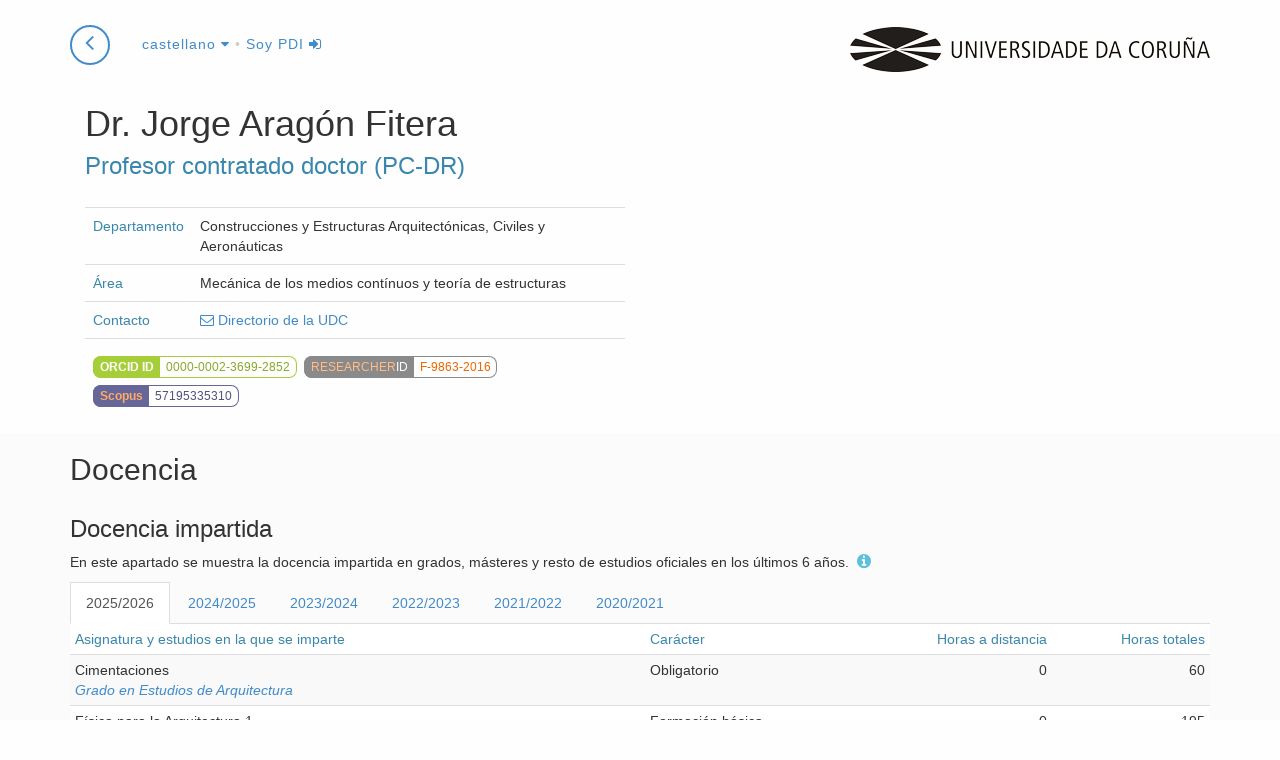

--- FILE ---
content_type: text/html; charset=utf-8
request_url: https://pdi.udc.es/es/File/Pdi/TC3AF
body_size: 143372
content:

<!DOCTYPE html>
<html>
<head>
    <meta charset="utf-8" />
    <meta name="viewport" content="width=device-width, initial-scale=0.8">
    <meta http-equiv="X-UA-Compatible" content="IE=edge">
    <title>Ficha de Jorge Arag&#243;n Fitera</title>
    <meta name="description" content="Ficha del PDI Jorge Arag&#243;n Fitera en la Universidad de A Coru&#241;a">
    <link rel="shortcut icon" type="image/x-icon" href="https://www.udc.gal/favicon.ico">
            <link rel="alternate" href="https://pdi.udc.es/gl/File/Pdi/TC3AF" hreflang="gl" />
        <link rel="alternate" href="https://pdi.udc.es/en/File/Pdi/TC3AF" hreflang="en" />

    <link href="/Content/css?v=HFqEMTwGB9JLu2F460AgXQXlScOk3cO-196HA9Do6nU1" rel="stylesheet"/>

    <script src="/bundles/jquery?v=5ArnmFPaZHgH1l3Zj9MsgFgYe49e-44vSyISrCsFbuU1"></script>

    <script src="/bundles/bootstrap?v=KNlMvAdB7ypwrX8sxbt_oPm0QmfyYyaje9Vu_bg4GqU1"></script>

    <script src="/bundles/layout?v=t89sK8b3gcUxxURaYWGN-X9GfCOOkNYJYpU0UfOGY9E1"></script>
    
    
    <link href="/Content/nvd3css?v=iWi0d-FJH0wTQ_c6k58BsvitlMi4geQLPxuvODnF6Uo1" rel="stylesheet"/>

    <script src="/bundles/nvd3js?v=NQhj0pfZH6Zac0VMdxc4Lx02V8741MEyWY5z4uGktDs1"></script>


    <script>
        function researchData() {
                                        return [{"key":"Proyectos I+D+I","values":[{"key":2000,"value":0,"color":"#1f77b4"},{"key":2004,"value":0,"color":"#1f77b4"},{"key":2006,"value":0,"color":"#1f77b4"},{"key":2008,"value":0,"color":"#1f77b4"},{"key":2010,"value":0,"color":"#1f77b4"},{"key":2011,"value":0,"color":"#1f77b4"},{"key":2012,"value":0,"color":"#1f77b4"},{"key":2014,"value":0,"color":"#1f77b4"},{"key":2015,"value":0,"color":"#1f77b4"},{"key":2016,"value":1,"color":"#1f77b4"},{"key":2018,"value":0,"color":"#1f77b4"},{"key":2021,"value":0,"color":"#1f77b4"},{"key":2023,"value":0,"color":"#1f77b4"}]},{"key":"Patentes","values":[{"key":2000,"value":0,"color":"#aec7e8"},{"key":2004,"value":0,"color":"#aec7e8"},{"key":2006,"value":0,"color":"#aec7e8"},{"key":2008,"value":0,"color":"#aec7e8"},{"key":2010,"value":0,"color":"#aec7e8"},{"key":2011,"value":0,"color":"#aec7e8"},{"key":2012,"value":0,"color":"#aec7e8"},{"key":2014,"value":0,"color":"#aec7e8"},{"key":2015,"value":0,"color":"#aec7e8"},{"key":2016,"value":0,"color":"#aec7e8"},{"key":2018,"value":1,"color":"#aec7e8"},{"key":2021,"value":0,"color":"#aec7e8"},{"key":2023,"value":0,"color":"#aec7e8"}]},{"key":"Artículos","values":[{"key":2000,"value":0,"color":"#ff7f0e"},{"key":2004,"value":0,"color":"#ff7f0e"},{"key":2006,"value":1,"color":"#ff7f0e"},{"key":2008,"value":0,"color":"#ff7f0e"},{"key":2010,"value":0,"color":"#ff7f0e"},{"key":2011,"value":0,"color":"#ff7f0e"},{"key":2012,"value":0,"color":"#ff7f0e"},{"key":2014,"value":0,"color":"#ff7f0e"},{"key":2015,"value":0,"color":"#ff7f0e"},{"key":2016,"value":0,"color":"#ff7f0e"},{"key":2018,"value":0,"color":"#ff7f0e"},{"key":2021,"value":1,"color":"#ff7f0e"},{"key":2023,"value":1,"color":"#ff7f0e"}]},{"key":"Libros","values":[{"key":2000,"value":1,"color":"#2ca02c"},{"key":2004,"value":1,"color":"#2ca02c"},{"key":2006,"value":0,"color":"#2ca02c"},{"key":2008,"value":2,"color":"#2ca02c"},{"key":2010,"value":2,"color":"#2ca02c"},{"key":2011,"value":1,"color":"#2ca02c"},{"key":2012,"value":4,"color":"#2ca02c"},{"key":2014,"value":0,"color":"#2ca02c"},{"key":2015,"value":1,"color":"#2ca02c"},{"key":2016,"value":0,"color":"#2ca02c"},{"key":2018,"value":0,"color":"#2ca02c"},{"key":2021,"value":0,"color":"#2ca02c"},{"key":2023,"value":0,"color":"#2ca02c"}]},{"key":"Capítulos de libro","values":[{"key":2000,"value":0,"color":"#ffbb78"},{"key":2004,"value":0,"color":"#ffbb78"},{"key":2006,"value":0,"color":"#ffbb78"},{"key":2008,"value":0,"color":"#ffbb78"},{"key":2010,"value":0,"color":"#ffbb78"},{"key":2011,"value":0,"color":"#ffbb78"},{"key":2012,"value":0,"color":"#ffbb78"},{"key":2014,"value":0,"color":"#ffbb78"},{"key":2015,"value":0,"color":"#ffbb78"},{"key":2016,"value":0,"color":"#ffbb78"},{"key":2018,"value":0,"color":"#ffbb78"},{"key":2021,"value":0,"color":"#ffbb78"},{"key":2023,"value":0,"color":"#ffbb78"}]},{"key":"Tesis","values":[{"key":2000,"value":0,"color":"#98df8a"},{"key":2004,"value":0,"color":"#98df8a"},{"key":2006,"value":0,"color":"#98df8a"},{"key":2008,"value":0,"color":"#98df8a"},{"key":2010,"value":0,"color":"#98df8a"},{"key":2011,"value":0,"color":"#98df8a"},{"key":2012,"value":0,"color":"#98df8a"},{"key":2014,"value":0,"color":"#98df8a"},{"key":2015,"value":0,"color":"#98df8a"},{"key":2016,"value":0,"color":"#98df8a"},{"key":2018,"value":0,"color":"#98df8a"},{"key":2021,"value":0,"color":"#98df8a"},{"key":2023,"value":0,"color":"#98df8a"}]},{"key":"Comunicaciones","values":[{"key":2000,"value":0,"color":"#aad"},{"key":2004,"value":0,"color":"#aad"},{"key":2006,"value":0,"color":"#aad"},{"key":2008,"value":0,"color":"#aad"},{"key":2010,"value":0,"color":"#aad"},{"key":2011,"value":0,"color":"#aad"},{"key":2012,"value":3,"color":"#aad"},{"key":2014,"value":1,"color":"#aad"},{"key":2015,"value":3,"color":"#aad"},{"key":2016,"value":2,"color":"#aad"},{"key":2018,"value":1,"color":"#aad"},{"key":2021,"value":0,"color":"#aad"},{"key":2023,"value":0,"color":"#aad"}]}]
        };
        function researchDataPie() {
                                        return [{"key":"Proyectos I+D+I","value":1,"color":"#1f77b4"},{"key":"Patentes","value":1,"color":"#aec7e8"},{"key":"Artículos","value":3,"color":"#ff7f0e"},{"key":"Libros","value":12,"color":"#2ca02c"},{"key":"Capítulos de libro","value":0,"color":"#ffbb78"},{"key":"Tesis","value":1,"color":"#98df8a"},{"key":"Comunicaciones","value":10,"color":"#aad"}]
        }
    </script>
    <script src="/bundles/pdi-local?v=hufJ5DgQdZkUle_xFPNSTOZ1F5nnz5jCrVfe6DkrSJ81"></script>


</head>
<body id="page-top" data-spy="scroll" data-target=".navbar-research" class="udc-pdifile details">

    


<nav class="navbar navbar-research navbar-fixed-top" role="navigation">
    <div class="container">
        <div class="navbar-header">
            <p class="pull-right logo hidden-xs">
                <a href="https://www.udc.es">
                    <span title="Universidade da Coruña"
                          class="udc-logo"></span>
                </a>
            </p>
                <a href="/es" class="btn btn-circle" style="margin-right: 0.5em;">
                    <i class="fa fa-angle-left animated"></i>
                </a>
            <div class="dropdown">
                <a class="dropdown-toggle" data-toggle="dropdown" href="#">
                    castellano <i class="fa fa-caret-down"></i></a>
                <ul class="dropdown-menu" role="menu" aria-labelledby="dropdownMenu">
                        <li class=''>



                            <a href="/gl/File/Pdi/TC3AF" tabindex="-1">galego</a>
                        </li>
                        <li class='disabled'>



                            <a href="/es/File/Pdi/TC3AF" tabindex="-1">castellano</a>
                        </li>
                        <li class=''>



                            <a href="/en/File/Pdi/TC3AF" tabindex="-1">english</a>
                        </li>
                </ul>
                    <span class="header-command">

                            &bull; <a href="/Auth?returnUrl=/es/File/Pdi/TC3AF" title="Identificarse como PDI">Soy PDI <i class="fa fa-sign-in"></i></a>
                    </span>
                </div>

            </div>
        <!-- /.navbar-collapse -->
        </div>
    <!-- /.container -->
    </nav>

    


<div class="details">
    <div class="container">
        <div class="row">


            <section class="col-md-12 header">
                <aside class="" style="display:none">

                    <div class="pdi-picture-block" style="display: none">
                        <h4 class="pdi-picture">
                            <img class="img-responsive" src="" alt='Jorge Arag&#243;n Fitera' />
                        </h4>
                    </div>
                </aside>

                <div class="col-lg-6">
                    <header>
                        <hgroup>
                            <h1>
Dr.                                Jorge
                                Arag&#243;n Fitera &nbsp;
                            </h1>
                            <h3>Profesor contratado doctor (PC-DR)</h3>
                        </hgroup>
                    </header>
                    
                    <section class="resume">
                        <table class="table first-col-header">
                                    <tr>
            <td>Departamento</td>
            <td>Construcciones y Estructuras Arquitect&#243;nicas, Civiles y Aeron&#225;uticas</td>
        </tr>

                                    <tr>
            <td>&#193;rea</td>
            <td>Mec&#225;nica de los medios cont&#237;nuos y teor&#237;a de estructuras</td>
        </tr>





                            <tr>
                                <td>Contacto</td>
                                <td>
                                    <a href="http://directorio.udc.es/persons/25740" title="contacto" target="_blank"><i class="fa fa-envelope-o"></i> Directorio de la UDC</a>
                                </td>
                            </tr>

                                <tr>
                                    <td colspan="2">
                                            <a href="http://orcid.org/0000-0002-3699-2852" class="research-id orcid tooltipstered" target="_blank" title="Abre la p&#225;gina del PDI en ORCID">
                                                <span class="label-research">Orcid id</span><span class="data-id">0000-0002-3699-2852</span>
                                            </a>
                                                                                    <a href="http://www.researcherid.com/rid/F-9863-2016" class="research-id wok tooltipstered" target="_blank" title="Abre la p&#225;gina del PDI en ResearchID">
                                                <span class="label-research"> <span class="first">Researcher</span><span class="second">ID</span></span><span class="data-id">F-9863-2016</span>
                                            </a>
                                                                                    <a href="http://www.scopus.com/authid/detail.uri?authorId=57195335310" class="research-id scopus tooltipstered" target="_blank" title="Abre la p&#225;gina del PDI en Scopus">
                                                <span class="label-research">Scopus</span><span class="data-id">57195335310</span>
                                            </a>
                                    </td>
                                </tr>
                        </table>
                    </section>

                </div>
            </section>
        </div>
    </div>

    <section class="pdi-block teaching">
        <div class="container">
            <div class="row">
                <header class="col-md-12">
                    <h2>Docencia</h2>
                </header>
                <div class="col-md-12">
                    <h3>Docencia impartida</h3>
                    <p>
                        En este apartado se muestra la docencia impartida en grados, m&#225;steres y resto de estudios oficiales en los &#250;ltimos 6 a&#241;os.     <span class="label label-info source tooltipstered" title="            <p>Acceda desde un navegador dentro de la UDC o con&#233;ctese a la VPN de la UDC para ver esta informaci&#243;n.</p>
        "><i class="fa fa-info-circle"></i> </span>

                    </p>
                    <ul id="tabTeaching" class="nav nav-tabs">

                            <li class='active'>
                                <a href='#teachingResults2025' data-toggle="tab">2025/2026</a>
                            </li>
                            <li class=''>
                                <a href='#teachingResults2024' data-toggle="tab">2024/2025</a>
                            </li>
                            <li class=''>
                                <a href='#teachingResults2023' data-toggle="tab">2023/2024</a>
                            </li>
                            <li class=''>
                                <a href='#teachingResults2022' data-toggle="tab">2022/2023</a>
                            </li>
                            <li class=''>
                                <a href='#teachingResults2021' data-toggle="tab">2021/2022</a>
                            </li>
                            <li class=''>
                                <a href='#teachingResults2020' data-toggle="tab">2020/2021</a>
                            </li>
                    </ul>
                    <div class="tab-content">
                            <div class='tab-pane fade in active' id='teachingResults2025'>
                                <table class="table table-striped table-condensed">
                                    <thead>
                                        <tr>
                                            <th>Asignatura y estudios en la que se imparte</th>
                                            <th class="hidden-xs">Car&#225;cter</th>
                                            <th class="tooltipstered right" title="Horas de docencia a distancia">Horas a distancia</th>
                                            <th class="tooltipstered right" title="Horas totales: Incluye las horas te&#243;ricas y pr&#225;cticas en las licenciaturas/diplomaturas e ingenier&#237;as y la suma de todos los tipos de horas en los grados.">Horas totales</th>
                                        </tr>
                                    </thead>
                                    <tbody>
                                        <tr>
                                            <td>
                                                Cimentaciones


                                                        <div class="studies">
                                                                <a href='http://estudos.udc.es/es/study/start/630G02V01/2025' target="blank" title="Ver informaci&#243;n en el portal de estudios" class="tooltipstered">Grado en Estudios de Arquitectura</a>
                                                                                                                    </div>

                                            </td>
                                            <td class="hidden-xs">
                                                Obligatorio
                                            </td>
                                            <td class="right">
                                                0
                                            </td>
                                            <td class="right">
                                                60
                                            </td>
                                        </tr>
                                        <tr>
                                            <td>
                                                F&#237;sica para la Arquitectura 1


                                                        <div class="studies">
                                                                <a href='http://estudos.udc.es/es/study/start/630G02V01/2025' target="blank" title="Ver informaci&#243;n en el portal de estudios" class="tooltipstered">Grado en Estudios de Arquitectura</a>
                                                                                                                    </div>

                                            </td>
                                            <td class="hidden-xs">
                                                Formaci&#243;n b&#225;sica
                                            </td>
                                            <td class="right">
                                                0
                                            </td>
                                            <td class="right">
                                                195
                                            </td>
                                        </tr>
                                        <tr>
                                            <td>
                                                Geotecnia y Contenci&#243;n


                                                        <div class="studies">
                                                                <a href='http://estudos.udc.es/es/study/start/630G03V01/2025' target="blank" title="Ver informaci&#243;n en el portal de estudios" class="tooltipstered">Grado en Paisaje</a>
                                                                                                                    </div>

                                            </td>
                                            <td class="hidden-xs">
                                                Obligatorio
                                            </td>
                                            <td class="right">
                                                0
                                            </td>
                                            <td class="right">
                                                60
                                            </td>
                                        </tr>
                                        <tr>
                                            <td>
                                                Inspecci&#243;n de Estructuras


                                                        <div class="studies">
                                                                <a href='http://estudos.udc.es/es/study/start/670G01V02/2025' target="blank" title="Ver informaci&#243;n en el portal de estudios" class="tooltipstered">Grado en Arquitectura T&#233;cnica</a>
                                                                                                                    </div>
                                                        <div class="studies">
                                                                <span class="nolink">Grado en Arquitectura T&#233;cnica. Curso Puente</span>
                                                                                                                    </div>

                                            </td>
                                            <td class="hidden-xs">
                                                Optativo
                                            </td>
                                            <td class="right">
                                                0
                                            </td>
                                            <td class="right">
                                                16
                                            </td>
                                        </tr>
                                        <tr>
                                            <td>
                                                Inspecci&#243;n de las Estructuras


                                                        <div class="studies">
                                                                <a href='http://estudos.udc.es/es/study/start/4548V01/2025' target="blank" title="Ver informaci&#243;n en el portal de estudios" class="tooltipstered">M&#225;ster Universitario en Rehabilitaci&#243;n Arquitect&#243;nica</a>
                                                                                                                    </div>

                                            </td>
                                            <td class="hidden-xs">
                                                Obligatorio
                                            </td>
                                            <td class="right">
                                                12
                                            </td>
                                            <td class="right">
                                                33
                                            </td>
                                        </tr>
                                        <tr>
                                            <td>
                                                Trabajo Fin de M&#225;ster


                                                        <div class="studies">
                                                                <a href='http://estudos.udc.es/es/study/start/4519V01/2025' target="blank" title="Ver informaci&#243;n en el portal de estudios" class="tooltipstered">M&#225;ster Universitario en Arquitectura</a>
                                                                                                                    </div>

                                            </td>
                                            <td class="hidden-xs">
                                                Obligatorio
                                            </td>
                                            <td class="right">
                                                0
                                            </td>
                                            <td class="right">
                                                31
                                            </td>
                                        </tr>
                                    </tbody>

                                </table>

                            </div>
                            <div class='tab-pane fade in' id='teachingResults2024'>
                                <table class="table table-striped table-condensed">
                                    <thead>
                                        <tr>
                                            <th>Asignatura y estudios en la que se imparte</th>
                                            <th class="hidden-xs">Car&#225;cter</th>
                                            <th class="tooltipstered right" title="Horas de docencia a distancia">Horas a distancia</th>
                                            <th class="tooltipstered right" title="Horas totales: Incluye las horas te&#243;ricas y pr&#225;cticas en las licenciaturas/diplomaturas e ingenier&#237;as y la suma de todos los tipos de horas en los grados.">Horas totales</th>
                                        </tr>
                                    </thead>
                                    <tbody>
                                        <tr>
                                            <td>
                                                Cimentaciones


                                                        <div class="studies">
                                                                <span class="nolink">Grado en Estudios de Arquitectura</span>
                                                                                                                    </div>

                                            </td>
                                            <td class="hidden-xs">
                                                Obligatorio
                                            </td>
                                            <td class="right">
                                                0
                                            </td>
                                            <td class="right">
                                                50
                                            </td>
                                        </tr>
                                        <tr>
                                            <td>
                                                F&#237;sica para la Arquitectura 1


                                                        <div class="studies">
                                                                <span class="nolink">Grado en Estudios de Arquitectura</span>
                                                                                                                    </div>

                                            </td>
                                            <td class="hidden-xs">
                                                Formaci&#243;n b&#225;sica
                                            </td>
                                            <td class="right">
                                                0
                                            </td>
                                            <td class="right">
                                                60
                                            </td>
                                        </tr>
                                        <tr>
                                            <td>
                                                Geotecnia y Contenci&#243;n


                                                        <div class="studies">
                                                                <span class="nolink">Grado en Paisaje</span>
                                                                                                                    </div>

                                            </td>
                                            <td class="hidden-xs">
                                                Obligatorio
                                            </td>
                                            <td class="right">
                                                0
                                            </td>
                                            <td class="right">
                                                60
                                            </td>
                                        </tr>
                                        <tr>
                                            <td>
                                                Inspecci&#243;n de las Estructuras


                                                        <div class="studies">
                                                                <span class="nolink">M&#225;ster Universitario en Rehabilitaci&#243;n Arquitect&#243;nica</span>
                                                                                                                    </div>

                                            </td>
                                            <td class="hidden-xs">
                                                Obligatorio
                                            </td>
                                            <td class="right">
                                                24
                                            </td>
                                            <td class="right">
                                                45
                                            </td>
                                        </tr>
                                        <tr>
                                            <td>
                                                Trabajo Fin de Grado


                                                        <div class="studies">
                                                                <span class="nolink">Grado en Estudios de Arquitectura</span>
                                                                                                                    </div>

                                            </td>
                                            <td class="hidden-xs">
                                                Obligatorio
                                            </td>
                                            <td class="right">
                                                0
                                            </td>
                                            <td class="right">
                                                7,4
                                            </td>
                                        </tr>
                                        <tr>
                                            <td>
                                                Trabajo Fin de M&#225;ster


                                                        <div class="studies">
                                                                <span class="nolink">M&#225;ster Universitario en Arquitectura</span>
                                                                                                                    </div>

                                            </td>
                                            <td class="hidden-xs">
                                                Obligatorio
                                            </td>
                                            <td class="right">
                                                0
                                            </td>
                                            <td class="right">
                                                31
                                            </td>
                                        </tr>
                                    </tbody>

                                </table>

                            </div>
                            <div class='tab-pane fade in' id='teachingResults2023'>
                                <table class="table table-striped table-condensed">
                                    <thead>
                                        <tr>
                                            <th>Asignatura y estudios en la que se imparte</th>
                                            <th class="hidden-xs">Car&#225;cter</th>
                                            <th class="tooltipstered right" title="Horas de docencia a distancia">Horas a distancia</th>
                                            <th class="tooltipstered right" title="Horas totales: Incluye las horas te&#243;ricas y pr&#225;cticas en las licenciaturas/diplomaturas e ingenier&#237;as y la suma de todos los tipos de horas en los grados.">Horas totales</th>
                                        </tr>
                                    </thead>
                                    <tbody>
                                        <tr>
                                            <td>
                                                Cimentaciones


                                                        <div class="studies">
                                                                <span class="nolink">Grado en Estudios de Arquitectura</span>
                                                                                                                    </div>

                                            </td>
                                            <td class="hidden-xs">
                                                Obligatorio
                                            </td>
                                            <td class="right">
                                                0
                                            </td>
                                            <td class="right">
                                                90
                                            </td>
                                        </tr>
                                        <tr>
                                            <td>
                                                F&#237;sica para la Arquitectura 1


                                                        <div class="studies">
                                                                <span class="nolink">Grado en Estudios de Arquitectura</span>
                                                                                                                    </div>

                                            </td>
                                            <td class="hidden-xs">
                                                Formaci&#243;n b&#225;sica
                                            </td>
                                            <td class="right">
                                                0
                                            </td>
                                            <td class="right">
                                                60
                                            </td>
                                        </tr>
                                        <tr>
                                            <td>
                                                Geotecnia y Contenci&#243;n


                                                        <div class="studies">
                                                                <span class="nolink">Grado en Paisaje</span>
                                                                                                                    </div>

                                            </td>
                                            <td class="hidden-xs">
                                                Obligatorio
                                            </td>
                                            <td class="right">
                                                0
                                            </td>
                                            <td class="right">
                                                60
                                            </td>
                                        </tr>
                                        <tr>
                                            <td>
                                                Inspecci&#243;n de las Estructuras


                                                        <div class="studies">
                                                                <span class="nolink">M&#225;ster Universitario en Rehabilitaci&#243;n Arquitect&#243;nica</span>
                                                                                                                    </div>

                                            </td>
                                            <td class="hidden-xs">
                                                Obligatorio
                                            </td>
                                            <td class="right">
                                                24
                                            </td>
                                            <td class="right">
                                                45
                                            </td>
                                        </tr>
                                        <tr>
                                            <td>
                                                Trabajo Fin de Grado


                                                        <div class="studies">
                                                                <span class="nolink">Grado en Estudios de Arquitectura</span>
                                                                                                                    </div>

                                            </td>
                                            <td class="hidden-xs">
                                                Obligatorio
                                            </td>
                                            <td class="right">
                                                0
                                            </td>
                                            <td class="right">
                                                14
                                            </td>
                                        </tr>
                                        <tr>
                                            <td>
                                                Trabajo Fin de M&#225;ster


                                                        <div class="studies">
                                                                <span class="nolink">M&#225;ster Universitario en Arquitectura</span>
                                                                                                                    </div>

                                            </td>
                                            <td class="hidden-xs">
                                                Obligatorio
                                            </td>
                                            <td class="right">
                                                0
                                            </td>
                                            <td class="right">
                                                31
                                            </td>
                                        </tr>
                                    </tbody>

                                </table>

                            </div>
                            <div class='tab-pane fade in' id='teachingResults2022'>
                                <table class="table table-striped table-condensed">
                                    <thead>
                                        <tr>
                                            <th>Asignatura y estudios en la que se imparte</th>
                                            <th class="hidden-xs">Car&#225;cter</th>
                                            <th class="tooltipstered right" title="Horas de docencia a distancia">Horas a distancia</th>
                                            <th class="tooltipstered right" title="Horas totales: Incluye las horas te&#243;ricas y pr&#225;cticas en las licenciaturas/diplomaturas e ingenier&#237;as y la suma de todos los tipos de horas en los grados.">Horas totales</th>
                                        </tr>
                                    </thead>
                                    <tbody>
                                        <tr>
                                            <td>
                                                Cimentaciones


                                                        <div class="studies">
                                                                <span class="nolink">Grado en Estudios de Arquitectura</span>
                                                                                                                    </div>

                                            </td>
                                            <td class="hidden-xs">
                                                Obligatorio
                                            </td>
                                            <td class="right">
                                                0
                                            </td>
                                            <td class="right">
                                                75
                                            </td>
                                        </tr>
                                        <tr>
                                            <td>
                                                F&#237;sica para la Arquitectura 1


                                                        <div class="studies">
                                                                <span class="nolink">Grado en Estudios de Arquitectura</span>
                                                                                                                    </div>

                                            </td>
                                            <td class="hidden-xs">
                                                Formaci&#243;n b&#225;sica
                                            </td>
                                            <td class="right">
                                                0
                                            </td>
                                            <td class="right">
                                                90
                                            </td>
                                        </tr>
                                        <tr>
                                            <td>
                                                Geotecnia y Contenci&#243;n


                                                        <div class="studies">
                                                                <span class="nolink">Grado en Paisaje</span>
                                                                                                                    </div>

                                            </td>
                                            <td class="hidden-xs">
                                                Obligatorio
                                            </td>
                                            <td class="right">
                                                0
                                            </td>
                                            <td class="right">
                                                60
                                            </td>
                                        </tr>
                                        <tr>
                                            <td>
                                                Inspecci&#243;n de las Estructuras


                                                        <div class="studies">
                                                                <span class="nolink">M&#225;ster Universitario en Rehabilitaci&#243;n Arquitect&#243;nica</span>
                                                                                                                    </div>

                                            </td>
                                            <td class="hidden-xs">
                                                Obligatorio
                                            </td>
                                            <td class="right">
                                                24
                                            </td>
                                            <td class="right">
                                                45
                                            </td>
                                        </tr>
                                        <tr>
                                            <td>
                                                Trabajo Fin de Grado


                                                        <div class="studies">
                                                                <span class="nolink">Grado en Estudios de Arquitectura</span>
                                                                                                                    </div>

                                            </td>
                                            <td class="hidden-xs">
                                                Obligatorio
                                            </td>
                                            <td class="right">
                                                0
                                            </td>
                                            <td class="right">
                                                6,8
                                            </td>
                                        </tr>
                                        <tr>
                                            <td>
                                                Trabajo Fin de M&#225;ster


                                                        <div class="studies">
                                                                <span class="nolink">M&#225;ster Universitario en Arquitectura</span>
                                                                                                                    </div>

                                            </td>
                                            <td class="hidden-xs">
                                                Obligatorio
                                            </td>
                                            <td class="right">
                                                0
                                            </td>
                                            <td class="right">
                                                31
                                            </td>
                                        </tr>
                                    </tbody>

                                </table>

                            </div>
                            <div class='tab-pane fade in' id='teachingResults2021'>
                                <table class="table table-striped table-condensed">
                                    <thead>
                                        <tr>
                                            <th>Asignatura y estudios en la que se imparte</th>
                                            <th class="hidden-xs">Car&#225;cter</th>
                                            <th class="tooltipstered right" title="Horas de docencia a distancia">Horas a distancia</th>
                                            <th class="tooltipstered right" title="Horas totales: Incluye las horas te&#243;ricas y pr&#225;cticas en las licenciaturas/diplomaturas e ingenier&#237;as y la suma de todos los tipos de horas en los grados.">Horas totales</th>
                                        </tr>
                                    </thead>
                                    <tbody>
                                        <tr>
                                            <td>
                                                Cimentaciones


                                                        <div class="studies">
                                                                <span class="nolink">Grado en Estudios de Arquitectura</span>
                                                                                                                    </div>

                                            </td>
                                            <td class="hidden-xs">
                                                Obligatorio
                                            </td>
                                            <td class="right">
                                                0
                                            </td>
                                            <td class="right">
                                                60
                                            </td>
                                        </tr>
                                        <tr>
                                            <td>
                                                F&#237;sica para la Arquitectura 1


                                                        <div class="studies">
                                                                <span class="nolink">Grado en Estudios de Arquitectura</span>
                                                                                                                    </div>

                                            </td>
                                            <td class="hidden-xs">
                                                Formaci&#243;n b&#225;sica
                                            </td>
                                            <td class="right">
                                                0
                                            </td>
                                            <td class="right">
                                                75
                                            </td>
                                        </tr>
                                        <tr>
                                            <td>
                                                Geotecnia y Contenci&#243;n


                                                        <div class="studies">
                                                                <span class="nolink">Grado en Paisaje</span>
                                                                                                                    </div>

                                            </td>
                                            <td class="hidden-xs">
                                                Obligatorio
                                            </td>
                                            <td class="right">
                                                0
                                            </td>
                                            <td class="right">
                                                60
                                            </td>
                                        </tr>
                                        <tr>
                                            <td>
                                                Inspecci&#243;n de las Estructuras


                                                        <div class="studies">
                                                                <span class="nolink">M&#225;ster Universitario en Rehabilitaci&#243;n Arquitect&#243;nica</span>
                                                                                                                    </div>

                                            </td>
                                            <td class="hidden-xs">
                                                Obligatorio
                                            </td>
                                            <td class="right">
                                                0
                                            </td>
                                            <td class="right">
                                                21
                                            </td>
                                        </tr>
                                        <tr>
                                            <td>
                                                Trabajo Fin de Grado


                                                        <div class="studies">
                                                                <span class="nolink">Grado en Estudios de Arquitectura</span>
                                                                                                                    </div>

                                            </td>
                                            <td class="hidden-xs">
                                                Obligatorio
                                            </td>
                                            <td class="right">
                                                0
                                            </td>
                                            <td class="right">
                                                14
                                            </td>
                                        </tr>
                                        <tr>
                                            <td>
                                                Trabajo Fin de M&#225;ster


                                                        <div class="studies">
                                                                <span class="nolink">M&#225;ster Universitario en Arquitectura</span>
                                                                                                                    </div>

                                            </td>
                                            <td class="hidden-xs">
                                                Obligatorio
                                            </td>
                                            <td class="right">
                                                0
                                            </td>
                                            <td class="right">
                                                31
                                            </td>
                                        </tr>
                                    </tbody>

                                </table>

                            </div>
                            <div class='tab-pane fade in' id='teachingResults2020'>
                                <table class="table table-striped table-condensed">
                                    <thead>
                                        <tr>
                                            <th>Asignatura y estudios en la que se imparte</th>
                                            <th class="hidden-xs">Car&#225;cter</th>
                                            <th class="tooltipstered right" title="Horas de docencia a distancia">Horas a distancia</th>
                                            <th class="tooltipstered right" title="Horas totales: Incluye las horas te&#243;ricas y pr&#225;cticas en las licenciaturas/diplomaturas e ingenier&#237;as y la suma de todos los tipos de horas en los grados.">Horas totales</th>
                                        </tr>
                                    </thead>
                                    <tbody>
                                        <tr>
                                            <td>
                                                Cimentaciones


                                                        <div class="studies">
                                                                <span class="nolink">Grado en Estudios de Arquitectura</span>
                                                                                                                    </div>

                                            </td>
                                            <td class="hidden-xs">
                                                Obligatorio
                                            </td>
                                            <td class="right">
                                                0
                                            </td>
                                            <td class="right">
                                                120
                                            </td>
                                        </tr>
                                        <tr>
                                            <td>
                                                F&#237;sica para la Arquitectura 1


                                                        <div class="studies">
                                                                <span class="nolink">Grado en Estudios de Arquitectura</span>
                                                                                                                    </div>

                                            </td>
                                            <td class="hidden-xs">
                                                Formaci&#243;n b&#225;sica
                                            </td>
                                            <td class="right">
                                                0
                                            </td>
                                            <td class="right">
                                                60
                                            </td>
                                        </tr>
                                        <tr>
                                            <td>
                                                Inspecci&#243;n de las Estructuras


                                                        <div class="studies">
                                                                <span class="nolink">M&#225;ster Universitario en Rehabilitaci&#243;n Arquitect&#243;nica</span>
                                                                                                                    </div>

                                            </td>
                                            <td class="hidden-xs">
                                                Obligatorio
                                            </td>
                                            <td class="right">
                                                0
                                            </td>
                                            <td class="right">
                                                21
                                            </td>
                                        </tr>
                                        <tr>
                                            <td>
                                                Trabajo Fin de Grado


                                                        <div class="studies">
                                                                <span class="nolink">Grado en Estudios de Arquitectura</span>
                                                                                                                    </div>

                                            </td>
                                            <td class="hidden-xs">
                                                Obligatorio
                                            </td>
                                            <td class="right">
                                                0
                                            </td>
                                            <td class="right">
                                                6
                                            </td>
                                        </tr>
                                        <tr>
                                            <td>
                                                Trabajo Fin de M&#225;ster


                                                        <div class="studies">
                                                                <span class="nolink">M&#225;ster Universitario en Arquitectura</span>
                                                                                                                    </div>

                                            </td>
                                            <td class="hidden-xs">
                                                Obligatorio
                                            </td>
                                            <td class="right">
                                                0
                                            </td>
                                            <td class="right">
                                                31
                                            </td>
                                        </tr>
                                    </tbody>

                                </table>

                            </div>
                    </div>
                        <button class="btn btn-default pull-right" data-toggle="collapse" data-target="#collapseTutorials"
                                aria-expanded="false" aria-controls="collapseTutorials">
                            <i class="fa fa-graduation-cap"></i>&nbsp;Tutor&#237;as 2025/2026
                        </button>
                        <div class="clearfix"></div>
                        <div class="collapse" id="collapseTutorials">
                            <p>Tutor&#237;as definidas por el/la docente para el curso acad&#233;mico 2025/2026.     <span class="label label-info source tooltipstered" title="            <p>Acceda desde un navegador dentro de la UDC o con&#233;ctese a la VPN de la UDC para ver esta informaci&#243;n.</p>
        "><i class="fa fa-info-circle"></i> </span>
</p>
                                    <h4> Escuela T&#233;cnica Superior de Arquitectura </h4>
                                    <table class="table table-condensed table-striped">
                                        <thead>
                                            <tr>
                                                <th>Cuatrimestre</th>
                                                <th>D&#237;a</th>
                                                <th>Lugar</th>
                                            </tr>
                                        </thead>
                                        <tbody>
                                                    <tr>
                                                        <td>
Primer cuatrimestre
                                                        </td>
                                                        <td>
                                                            martes
                                                            <br />
                                                            12:00 a 14:00
                                                        </td>
                                                        <td>Departamento / previa cita</td>
                                                    </tr>
                                                    <tr>
                                                        <td>
Primer cuatrimestre
                                                        </td>
                                                        <td>
                                                            jueves
                                                            <br />
                                                            12:00 a 14:00
                                                        </td>
                                                        <td>Departamento / Previa cita</td>
                                                    </tr>
                                                    <tr>
                                                        <td>
Segundo cuatrimestre
                                                        </td>
                                                        <td>
                                                            martes
                                                            <br />
                                                            12:00 a 14:00
                                                        </td>
                                                        <td>Departamento / Previa cita</td>
                                                    </tr>
                                                    <tr>
                                                        <td>
Segundo cuatrimestre
                                                        </td>
                                                        <td>
                                                            jueves
                                                            <br />
                                                            12:00 a 14:00
                                                        </td>
                                                        <td>Departamento / Previa cita</td>
                                                    </tr>
                                                    <tr>
                                                        <td>
Segunda oportunidad
                                                        </td>
                                                        <td>
                                                            martes
                                                            <br />
                                                            12:00 a 14:00
                                                        </td>
                                                        <td>Departamento / Previa cita</td>
                                                    </tr>


                                        </tbody>
                                    </table>
                        </div>
                </div>
                <div class="col-lg-12 col-md-12">
                    <h3>Trabajos de fin de grado y m&#225;ster</h3>
                        <p>Dirigidos o codirigidos por el/la docente desde el a&#241;o 2013.     <span class="label label-info source tooltipstered" title="            <p>Acceda desde un navegador dentro de la UDC o con&#233;ctese a la VPN de la UDC para ver esta informaci&#243;n.</p>
        "><i class="fa fa-info-circle"></i> </span>
</p>
                        <ul id="tabFinalWorkManagement" class="nav nav-tabs">

                                <li class='active'>
                                    <a href='#finalWorkManagement2022' data-toggle="tab">2022/2023</a>
                                </li>
                                <li class=''>
                                    <a href='#finalWorkManagement2021' data-toggle="tab">2021/2022</a>
                                </li>
                                <li class=''>
                                    <a href='#finalWorkManagement2020' data-toggle="tab">2020/2021</a>
                                </li>
                                <li class=''>
                                    <a href='#finalWorkManagement2019' data-toggle="tab">2019/2020</a>
                                </li>
                                <li class=''>
                                    <a href='#finalWorkManagement2018' data-toggle="tab">2018/2019</a>
                                </li>
                                <li class=''>
                                    <a href='#finalWorkManagement2017' data-toggle="tab">2017/2018</a>
                                </li>
                                <li class=''>
                                    <a href='#finalWorkManagement2016' data-toggle="tab">2016/2017</a>
                                </li>
                                <li class=''>
                                    <a href='#finalWorkManagement2015' data-toggle="tab">2015/2016</a>
                                </li>
                        </ul>
                        <div class="tab-content">

                                <div class='tab-pane fade in active' id='finalWorkManagement2022'>
                                    <table class="table table-striped table-responsive">
                                        <thead>
                                            <tr>
                                                <th></th>
                                            </tr>
                                        </thead>
                                        <tbody>
                                                <tr>
                                                    <td>
                                                            <a href="https://www.udc.gal/es/tfe/traballo/?codigo=35060" target="_blank" title="Ver trabajo">elaci&#243;n entre la arquitectura y la estructura en la obra de un arquitecto de reconocido prestigio. Caso de estudio: la Torre Herc&#243;n, de Jos&#233; Antonio Franco Taboada.</a>
                                                    </td>
                                                </tr>
                                        </tbody>
                                    </table>


                                </div>
                                <div class='tab-pane fade in' id='finalWorkManagement2021'>
                                    <table class="table table-striped table-responsive">
                                        <thead>
                                            <tr>
                                                <th></th>
                                            </tr>
                                        </thead>
                                        <tbody>
                                                <tr>
                                                    <td>
                                                            <a href="https://www.udc.gal/es/tfe/traballo/?codigo=29534" target="_blank" title="Ver trabajo">Arquitectura modular apilable: aplicada a arquitectura de emergencia, presente y futuro</a>
                                                    </td>
                                                </tr>
                                                <tr>
                                                    <td>
                                                            <a href="https://www.udc.gal/es/tfe/traballo/?codigo=28501" target="_blank" title="Ver trabajo">Condensador Barbanza</a>
                                                    </td>
                                                </tr>
                                                <tr>
                                                    <td>
Relaci&#243;n entre arquitectura y estructura en la obra de Renzo Piano                                                    </td>
                                                </tr>
                                        </tbody>
                                    </table>


                                </div>
                                <div class='tab-pane fade in' id='finalWorkManagement2020'>
                                    <table class="table table-striped table-responsive">
                                        <thead>
                                            <tr>
                                                <th></th>
                                            </tr>
                                        </thead>
                                        <tbody>
                                                <tr>
                                                    <td>
                                                            <a href="https://www.udc.gal/es/tfe/traballo/?codigo=20479" target="_blank" title="Ver trabajo">Escuela Infantil en Fe&#225;ns, con Sal&#243;n Multiuso-Comedor y Espacio Exterior-Plaza de Juegos</a>
                                                    </td>
                                                </tr>
                                                <tr>
                                                    <td>
                                                            <a href="https://www.udc.gal/es/tfe/traballo/?codigo=20480" target="_blank" title="Ver trabajo">Escuela Infantil en Fe&#225;ns, con sal&#243;n multiusos-comedor y espacio exteriior-plaza de juegos</a>
                                                    </td>
                                                </tr>
                                                <tr>
                                                    <td>
                                                            <a href="https://www.udc.gal/es/tfe/traballo/?codigo=20828" target="_blank" title="Ver trabajo">Escuela Infantil en Fe&#225;ns, con sal&#243;n multiusos-comedor y espacio exteriior-plaza de juegos</a>
                                                    </td>
                                                </tr>
                                                <tr>
                                                    <td>
Relaci&#243;n entre la arquitectura y la estructura en la obra de Fisac                                                    </td>
                                                </tr>
                                                <tr>
                                                    <td>
                                                            <a href="https://www.udc.gal/es/tfe/traballo/?codigo=20487" target="_blank" title="Ver trabajo">Vivienda para el director del Centro Industrial Cer&#225;mico Sargadelos -O Castro. Sada</a>
                                                    </td>
                                                </tr>
                                        </tbody>
                                    </table>


                                </div>
                                <div class='tab-pane fade in' id='finalWorkManagement2019'>
                                    <table class="table table-striped table-responsive">
                                        <thead>
                                            <tr>
                                                <th></th>
                                            </tr>
                                        </thead>
                                        <tbody>
                                                <tr>
                                                    <td>
Escuela Infantil en Fe&#225;ns, con sal&#243;n multiusos-comedor y espacio exteriior-plaza de juegos                                                    </td>
                                                </tr>
                                                <tr>
                                                    <td>
                                                            <a href="https://www.udc.gal/es/tfe/traballo/?codigo=19995" target="_blank" title="Ver trabajo">Escuela Infantil en Fe&#225;ns, con sal&#243;n multiusos-comedor y espacio exteriior-plaza de juegos</a>
                                                    </td>
                                                </tr>
                                                <tr>
                                                    <td>
                                                            <a href="https://www.udc.gal/es/tfe/traballo/?codigo=17380" target="_blank" title="Ver trabajo">Relaci&#243;n entre arquitectura y estructura en la obra de Frank LLoyd Wright</a>
                                                    </td>
                                                </tr>
                                                <tr>
                                                    <td>
                                                            <a href="https://www.udc.gal/es/tfe/traballo/?codigo=19464" target="_blank" title="Ver trabajo">Relevancia del dise&#241;o estructural en la arquitectura: Evoluci&#243;n de los estadios del F&#250;tbol Club Barcelona</a>
                                                    </td>
                                                </tr>
                                                <tr>
                                                    <td>
                                                            <a href="https://www.udc.gal/es/tfe/traballo/?codigo=17294" target="_blank" title="Ver trabajo">Vivienda para el director del Centro Industrial Cer&#225;mico Sargadelos - O Castro. Sada</a>
                                                    </td>
                                                </tr>
                                                <tr>
                                                    <td>
                                                            <a href="https://www.udc.gal/es/tfe/traballo/?codigo=18935" target="_blank" title="Ver trabajo">Vivienda para el director del Centro Industrial Cer&#225;mico Sargadelos-€“ O Castro. Sada</a>
                                                    </td>
                                                </tr>
                                                <tr>
                                                    <td>
                                                            <a href="https://www.udc.gal/es/tfe/traballo/?codigo=17291" target="_blank" title="Ver trabajo">Vivienda para el director del Centro Industrial Cer&#225;mico Sargadelos-O Castro. Sada</a>
                                                    </td>
                                                </tr>
                                        </tbody>
                                    </table>


                                </div>
                                <div class='tab-pane fade in' id='finalWorkManagement2018'>
                                    <table class="table table-striped table-responsive">
                                        <thead>
                                            <tr>
                                                <th></th>
                                            </tr>
                                        </thead>
                                        <tbody>
                                                <tr>
                                                    <td>
                                                            <a href="https://www.udc.gal/es/tfe/traballo/?codigo=15570" target="_blank" title="Ver trabajo">Evoluci&#243;n de las cimentaciones pilotadas</a>
                                                    </td>
                                                </tr>
                                                <tr>
                                                    <td>
                                                            <a href="https://www.udc.gal/es/tfe/traballo/?codigo=14139" target="_blank" title="Ver trabajo">Unidades residenciales en San Vicente de Elvi&#241;a</a>
                                                    </td>
                                                </tr>
                                                <tr>
                                                    <td>
                                                            <a href="https://www.udc.gal/es/tfe/traballo/?codigo=14140" target="_blank" title="Ver trabajo">Unidades residenciales en San Vicente de Elvi&#241;a</a>
                                                    </td>
                                                </tr>
                                                <tr>
                                                    <td>
                                                            <a href="https://www.udc.gal/es/tfe/traballo/?codigo=14142" target="_blank" title="Ver trabajo">Unidades residenciales en San Vicente de Elvi&#241;a</a>
                                                    </td>
                                                </tr>
                                                <tr>
                                                    <td>
                                                            <a href="https://www.udc.gal/es/tfe/traballo/?codigo=14143" target="_blank" title="Ver trabajo">Unidades residenciales en San Vicente de Elvi&#241;a</a>
                                                    </td>
                                                </tr>
                                                <tr>
                                                    <td>
                                                            <a href="https://www.udc.gal/es/tfe/traballo/?codigo=16720" target="_blank" title="Ver trabajo">Vivienda para el director del Centro Industrial Cer&#225;mico Sargadelos - O Castro. Sada</a>
                                                    </td>
                                                </tr>
                                                <tr>
                                                    <td>
Vivienda para el director del Centro Industrial Cer&#225;mico Sargadelos - O Castro. Sada                                                    </td>
                                                </tr>
                                                <tr>
                                                    <td>
Vivienda para el director del Centro Industrial Cer&#225;mico Sargadelos-O Castro. Sada                                                    </td>
                                                </tr>
                                                <tr>
                                                    <td>
Vivienda para el director del Centro Industrial Cer&#225;mico Sargadelos-O Castro. Sada                                                    </td>
                                                </tr>
                                                <tr>
                                                    <td>
Vivienda para el director del Centro Industrial Cer&#225;mico Sargadelos-O Castro. Sada                                                    </td>
                                                </tr>
                                                <tr>
                                                    <td>
                                                            <a href="https://www.udc.gal/es/tfe/traballo/?codigo=16717" target="_blank" title="Ver trabajo">Vivienda para el director del Centro Industrial Cer&#225;mico Sargadelos-O Castro.Sada</a>
                                                    </td>
                                                </tr>
                                        </tbody>
                                    </table>


                                </div>
                                <div class='tab-pane fade in' id='finalWorkManagement2017'>
                                    <table class="table table-striped table-responsive">
                                        <thead>
                                            <tr>
                                                <th></th>
                                            </tr>
                                        </thead>
                                        <tbody>
                                                <tr>
                                                    <td>
                                                            <a href="https://www.udc.gal/es/tfe/traballo/?codigo=11028" target="_blank" title="Ver trabajo">Arquitecturas de intercambio local alrededor del espacio urbano de la feria de Paiosaco, A Laracha</a>
                                                    </td>
                                                </tr>
                                                <tr>
                                                    <td>
                                                            <a href="https://www.udc.gal/es/tfe/traballo/?codigo=11583" target="_blank" title="Ver trabajo">Unidades residenciales en San Vicente de Elvi&#241;a</a>
                                                    </td>
                                                </tr>
                                                <tr>
                                                    <td>
                                                            <a href="https://www.udc.gal/es/tfe/traballo/?codigo=11584" target="_blank" title="Ver trabajo">Unidades residenciales en San Vicente de Elvi&#241;a</a>
                                                    </td>
                                                </tr>
                                                <tr>
                                                    <td>
                                                            <a href="https://www.udc.gal/es/tfe/traballo/?codigo=11585" target="_blank" title="Ver trabajo">Unidades residenciales en San Vicente de Elvi&#241;a</a>
                                                    </td>
                                                </tr>
                                                <tr>
                                                    <td>
                                                            <a href="https://www.udc.gal/es/tfe/traballo/?codigo=11586" target="_blank" title="Ver trabajo">Unidades residenciales en San Vicente de Elvi&#241;a</a>
                                                    </td>
                                                </tr>
                                                <tr>
                                                    <td>
                                                            <a href="https://www.udc.gal/es/tfe/traballo/?codigo=13510" target="_blank" title="Ver trabajo">Unidades residenciales en San Vicente de Elvi&#241;a</a>
                                                    </td>
                                                </tr>
                                                <tr>
                                                    <td>
                                                            <a href="https://www.udc.gal/es/tfe/traballo/?codigo=13516" target="_blank" title="Ver trabajo">Unidades residenciales en San Vicente de Elvi&#241;a</a>
                                                    </td>
                                                </tr>
                                                <tr>
                                                    <td>
                                                            <a href="https://www.udc.gal/es/tfe/traballo/?codigo=13582" target="_blank" title="Ver trabajo">Unidades residenciales en San Vicente de Elvi&#241;a</a>
                                                    </td>
                                                </tr>
                                                <tr>
                                                    <td>
Unidades residenciales en San Vicente de Elvi&#241;a                                                    </td>
                                                </tr>
                                                <tr>
                                                    <td>
                                                            <a href="https://www.udc.gal/es/tfe/traballo/?codigo=13586" target="_blank" title="Ver trabajo">Unidades residenciales en San Vicente de Elvi&#241;a</a>
                                                    </td>
                                                </tr>
                                                <tr>
                                                    <td>
                                                            <a href="https://www.udc.gal/es/tfe/traballo/?codigo=13596" target="_blank" title="Ver trabajo">Unidades residenciales en San Vicente de Elvi&#241;a</a>
                                                    </td>
                                                </tr>
                                        </tbody>
                                    </table>


                                </div>
                                <div class='tab-pane fade in' id='finalWorkManagement2016'>
                                    <table class="table table-striped table-responsive">
                                        <thead>
                                            <tr>
                                                <th></th>
                                            </tr>
                                        </thead>
                                        <tbody>
                                                <tr>
                                                    <td>
                                                            <a href="https://www.udc.gal/es/tfe/traballo/?codigo=10545" target="_blank" title="Ver trabajo">Arquitecturas de intercambio local alrededor del espacio urbano de la feria de Paiosaco, A Laracha</a>
                                                    </td>
                                                </tr>
                                                <tr>
                                                    <td>
                                                            <a href="https://www.udc.gal/es/tfe/traballo/?codigo=9302" target="_blank" title="Ver trabajo">Hotel balneario urbano en Orense</a>
                                                    </td>
                                                </tr>
                                                <tr>
                                                    <td>
                                                            <a href="https://www.udc.gal/es/tfe/traballo/?codigo=8176" target="_blank" title="Ver trabajo">Hotel balneario urbano en Ourense</a>
                                                    </td>
                                                </tr>
                                                <tr>
                                                    <td>
                                                            <a href="https://www.udc.gal/es/tfe/traballo/?codigo=9304" target="_blank" title="Ver trabajo">Hotel balneario urbano en Ourense</a>
                                                    </td>
                                                </tr>
                                                <tr>
                                                    <td>
                                                            <a href="https://www.udc.gal/es/tfe/traballo/?codigo=10548" target="_blank" title="Ver trabajo">Hotel balneario urbano en Ourense</a>
                                                    </td>
                                                </tr>
                                                <tr>
                                                    <td>
                                                            <a href="https://www.udc.gal/es/tfe/traballo/?codigo=8140" target="_blank" title="Ver trabajo">Los da&#241;os estructurales en las cubiertas ligeras de acero</a>
                                                    </td>
                                                </tr>
                                                <tr>
                                                    <td>
                                                            <a href="https://www.udc.gal/es/tfe/traballo/?codigo=10546" target="_blank" title="Ver trabajo">Programa Iacobus: Intervenci&#243;n en el antiguo colegio jesu&#237;ta de Billom y su entorno, Francia</a>
                                                    </td>
                                                </tr>
                                        </tbody>
                                    </table>


                                </div>
                                <div class='tab-pane fade in' id='finalWorkManagement2015'>
                                    <table class="table table-striped table-responsive">
                                        <thead>
                                            <tr>
                                                <th></th>
                                            </tr>
                                        </thead>
                                        <tbody>
                                                <tr>
                                                    <td>
                                                            <a href="https://www.udc.gal/es/tfe/traballo/?codigo=7472" target="_blank" title="Ver trabajo">Reactivaci&#243;n de la Punta de la Insua. Villa de Cai&#243;n</a>
                                                    </td>
                                                </tr>
                                        </tbody>
                                    </table>


                                </div>
                        </div>
                </div>
            </div>
        </div>
    </section>

    <div class="clearfix"></div>
    <section class="pdi-block research-catalog no-table">
        <div class="container">
            <div class="row">
                <div class="col-lg-12">
                    <header>
                        <h2>Resultados de investigaci&#243;n</h2>
                    </header>

                        <p>
                            Puede consultar los m&#233;ritos de investigaci&#243;n seleccionando un tipo de m&#233;rito y el a&#241;o.     <span class="label label-info source tooltipstered" title="            <p>Acceda desde un navegador dentro de la UDC o con&#233;ctese a la VPN de la UDC para ver esta informaci&#243;n.</p>
        "><i class="fa fa-info-circle"></i> </span>

                        </p>
                        <div class="clearfix"></div>
                        <div style=''>
                            <div class="col-md-8">
                                <div class="graph research" style="height:44em;">
                                    <svg></svg>
                                </div>
                            </div>
                            <div class="col-md-4">
                                <div class="graph research-pie" style="height:44em;">
                                    <svg></svg>
                                </div>
                            </div>
                        </div>
                        <div class="clearfix"></div>
                        <div class="col-md-4 resume">
                            <ul id="meritstab" class="nav nav-pills nav-stacked">
                                    <li class="active">
                                        <a href="#meritsProyectos" data-toggle="tab">Proyectos, contratos y convenios de  I+D+I</a>
                                    </li>
                                                                    <li>
                                        <a href="#meritsPatentes" data-toggle="tab">
                                            Patentes, registros y modelos de utilidad
                                        </a>
                                    </li>
                                                                    <li>
                                        <a href="#meritsArticulos" data-toggle="tab">
                                            Art&#237;culos en revistas de investigaci&#243;n
                                        </a>
                                    </li>
                                                                    <li>
                                        <a href="#meritsLibros" data-toggle="tab">Libros completos</a>
                                    </li>
                                                                                                                                    <li>
                                        <a href="#meritsComunicaciones" data-toggle="tab">Comunicaciones en congresos</a>
                                    </li>

                            </ul>
                        </div>
                        <div class="col-md-8">

                            <div class="tab-content">

                                    <div class="tab-pane fade in active" id="meritsProyectos">
                                            <div class="col-md-2 year">
        <ul class="nav nav-pills">

                <li class="active year-item" data-id="merits-proyectos" style="display:list-item">
                    <a href="#proyectos2016" data-toggle="tab">
                        2016
                    </a>
                </li>
        </ul>
    </div>
    <div class="col-md-10 research-data">
        <div class="tab-content">

                <div class="tab-pane fade in active" id="proyectos2016">
    <article class="merit">
        <header>
            <p>CONSTRUCCIONES DESPLEGABLES Y MODULARES PARA SITUACIONES DE CATASTROFE HUMANITARIA</p>
        </header>
        <table class="table first-col-header table-condensed">
            <tbody>
                    <tr>
                        <td>Entidad financiadora</td>
                        <td>
                            Ministerio de Econom&#237;a y Competitividad (MINECO)
                        </td>
                    </tr>
                                    <tr>
                        <td>Investigadores principales</td>
                        <td>Juan P&#233;rez Valc&#225;rcel</td>
                    </tr>

                    <tr>
                        <td>Tipo</td>
                        <td>Proyecto Programas Nacionales</td>
                    </tr>


                    <tr>
                        <td>Fechas</td>
                        <td>
                                <span>Desde </span>30/12/2016                                                            <span>a</span> 29/12/2019                        </td>
                    </tr>
            </tbody>
        </table>
    </article>
                </div>
        </div>
    </div>

                                    </div>
                                                                    <div class="tab-pane fade" id="meritsPatentes">
                                            <div class="col-md-2 year">
        <ul class="nav nav-pills">

                <li class="active year-item" data-id="merits-patentes" style="display:list-item">
                    <a href="#patentes2018" data-toggle="tab">
                        2018
                    </a>
                </li>
        </ul>
    </div>
    <div class="col-md-10 research-data">
        <div class="tab-content">

                <div class="tab-pane fade in active" id="patentes2018">
    <article class="merit">
        <header>
            <p>Estructura desplegable, edificaci&#243;n y m&#233;todo de construcci&#243;n de una edificaci&#243;n</p>
        </header>
        <table class="table first-col-header table-condensed">
            <tbody>
                <tr>
                    <td>Tipo</td>
                    <td>Patente</td>
                </tr>
                <tr>
                    <td>Entidad</td>
                    <td>Universidade da Coru&#241;a (UDC)</td>
                </tr>
                <tr>
                    <td>Autores</td>
                    <td>Juan P&#233;rez-Valc&#225;rcel, Manuel Jos&#233; Freire Tellado, F&#233;lix Su&#225;rez-Riestra, Manuel Mu&#241;oz Vidal, Isaac L&#243;pez C&#233;sar, Santiago Muniz Gomez, Aragon, R., Eduardo Mosqueira-Rey, V&#237;ctor Hermo </td>
                </tr>
                    <tr>
                        <td>Fecha de solicitud</td>
                        <td>31/10/2018</td>
                    </tr>
                                    <tr>
                        <td>Fecha de concesi&#243;n</td>
                        <td>07/07/2022</td>
                    </tr>
            </tbody>
        </table>
    </article>
                </div>
        </div>
    </div>

                                    </div>
                                                                    <div class="tab-pane fade" id="meritsArticulos">
                                            <div class="col-md-2 year">
        <ul class="nav nav-pills">

                <li class="active year-item" data-id="merits-articulos" style="display:list-item">
                    <a href="#articulos2023" data-toggle="tab">
                        2023
                    </a>
                </li>
                <li class=" year-item" data-id="merits-articulos" style="display:list-item">
                    <a href="#articulos2021" data-toggle="tab">
                        2021
                    </a>
                </li>
                <li class=" year-item" data-id="merits-articulos" style="display:list-item">
                    <a href="#articulos2006" data-toggle="tab">
                        2006
                    </a>
                </li>
        </ul>
    </div>
    <div class="col-md-10 research-data">
        <div class="tab-content">

                <div class="tab-pane fade in active" id="articulos2023">
    <article class="merit article">
        <header>
            <p>Transportable temporary homes with folding roof</p>
        </header>
        <table class="table first-col-header table-condensed">
            <tbody>
                <tr>
                    <td>Autores</td>
                    <td>Juan P&#233;rez Valc&#225;rcel, Aragon, R., Manuel Jos&#233; Freire Tellado, Emilio Mosquera</td>
                </tr>
                <tr>
                    <td>Revista</td>
                    <td>
                        <span class="uppercase">Architectural Engineering and Design Management</span>
                            <span>Vol. 19</span>
                                                                            <span>(p&#225;gs. 1 a 21)</span>
                    </td>
                </tr>

                    <tr>
                        <td>
                            DOI
                        </td>
                        <td>
                            <a href="https://doi.org/10.1080/17452007.2023.2166009" target="_blank">https://doi.org/10.1080/17452007.2023.2166009</a>
                        </td>
                    </tr>
            </tbody>
        </table>
    </article>
                </div>
                <div class="tab-pane fade" id="articulos2021">
    <article class="merit article">
        <header>
            <p>MODULAR TEMPORARY HOUSING FOR SITUATIONS OF HUMANITARIAN CATASTROPHE</p>
        </header>
        <table class="table first-col-header table-condensed">
            <tbody>
                <tr>
                    <td>Autores</td>
                    <td>Juan P&#233;rez Valcarcel, Santiago Mu&#241;iz G&#243;mez, Emilio Mosquera, Manuel J. Freire-Tellado, Aragon, R., Alberto Corral</td>
                </tr>
                <tr>
                    <td>Revista</td>
                    <td>
                        <span class="uppercase">JOURNAL OF ARCHITECTURAL ENGINEERING</span>
                                                                    </td>
                </tr>

            </tbody>
        </table>
    </article>
                </div>
                <div class="tab-pane fade" id="articulos2006">
    <article class="merit article">
        <header>
            <p>M&#233;todos de refuerzo en forjados</p>
        </header>
        <table class="table first-col-header table-condensed">
            <tbody>
                <tr>
                    <td>Autores</td>
                    <td>Aragon, R.</td>
                </tr>
                <tr>
                    <td>Revista</td>
                    <td>
                        <span class="uppercase">ARTE Y CEMENTO</span>
                                                    <span>N&#250;m. 2037</span>
                                                    <span>(p&#225;gs. 116 a 0)</span>
                    </td>
                </tr>

            </tbody>
        </table>
    </article>
                </div>
        </div>
    </div>

                                    </div>
                                                                    <div class="tab-pane fade" id="meritsLibros">
                                            <div class="col-md-2 year">
        <ul class="nav nav-pills">

                <li class="active year-item" data-id="merits-libros" style="display:list-item">
                    <a href="#libros2015" data-toggle="tab">
                        2015
                    </a>
                </li>
                <li class=" year-item" data-id="merits-libros" style="display:list-item">
                    <a href="#libros2012" data-toggle="tab">
                        2012
                    </a>
                </li>
                <li class=" year-item" data-id="merits-libros" style="display:list-item">
                    <a href="#libros2011" data-toggle="tab">
                        2011
                    </a>
                </li>
                <li class=" year-item" data-id="merits-libros" style="display:list-item">
                    <a href="#libros2010" data-toggle="tab">
                        2010
                    </a>
                </li>
                <li class=" year-item" data-id="merits-libros" style="display:list-item">
                    <a href="#libros2008" data-toggle="tab">
                        2008
                    </a>
                </li>
                    <li><a href="#" class="year-expander" data-id="merits-libros">...</a></li>
                <li class=" year-item" data-id="merits-libros" style="display:none">
                    <a href="#libros2004" data-toggle="tab">
                        2004
                    </a>
                </li>
                <li class=" year-item" data-id="merits-libros" style="display:none">
                    <a href="#libros2000" data-toggle="tab">
                        2000
                    </a>
                </li>
        </ul>
    </div>
    <div class="col-md-10 research-data">
        <div class="tab-content">

                <div class="tab-pane fade in active" id="libros2015">
    <article class="merit book">
        <header>
            <p>Mec&#225;nica del Suelo y Cimentaciones: Ejercicios Resueltos</p>
        </header>
        <table class="table first-col-header table-condensed">
            <tbody>
                    <tr>
                        <td>
                            Autores
                        </td>
                        <td>
                            Manuel Jos&#233; Freire Tellado, Aragon, R., Juan P&#233;rez-Valc&#225;rcel
                        </td>
                    </tr>
                                                    <tr>
                        <td>
                            Editorial
                        </td>
                        <td>
                            Reprograf&#237;a Noroeste  S.L., Coru&#241;a, A (Espa&#241;a)
                        </td>
                    </tr>
                <tr>
                    <td>
                        ISBN
                    </td>
                    <td>
                        978-84-16294-15-2
                    </td>
                </tr>
            </tbody>
        </table>
    </article>
                </div>
                <div class="tab-pane fade" id="libros2012">
    <article class="merit book">
        <header>
            <p>CALCULO Y REPRESENTACION DE PORTICOS DE HORMIGON ARMADO. CASOS PRACTICOS</p>
        </header>
        <table class="table first-col-header table-condensed">
            <tbody>
                    <tr>
                        <td>
                            Autores
                        </td>
                        <td>
                            Eloy Rafael Dom&#237;nguez D&#237;ez, Aragon, R., Patricia Sabin Diaz, Valent&#237;n Lamas L&#243;pez
                        </td>
                    </tr>
                                                    <tr>
                        <td>
                            Editorial
                        </td>
                        <td>
                            Reprograf&#237;a Noroeste S.L., Coru&#241;a, A (Espa&#241;a)
                        </td>
                    </tr>
                <tr>
                    <td>
                        ISBN
                    </td>
                    <td>
                        978-84-92794-58-4
                    </td>
                </tr>
            </tbody>
        </table>
    </article>
    <article class="merit book">
        <header>
            <p>CALCULO DE CIMENTACIONES SUPERFICIALES. CASOS PRACTICOS.</p>
        </header>
        <table class="table first-col-header table-condensed">
            <tbody>
                    <tr>
                        <td>
                            Autores
                        </td>
                        <td>
                            Aragon, R., Eloy Rafael Dom&#237;nguez D&#237;ez, Valent&#237;n Lamas L&#243;pez, Patricia Sabin Diaz
                        </td>
                    </tr>
                                                    <tr>
                        <td>
                            Editorial
                        </td>
                        <td>
                            Reprograf&#237;a Noroeste S. L., Coru&#241;a, A (Espa&#241;a)
                        </td>
                    </tr>
                <tr>
                    <td>
                        ISBN
                    </td>
                    <td>
                        978-84-92794-60-7
                    </td>
                </tr>
            </tbody>
        </table>
    </article>
    <article class="merit book">
        <header>
            <p>CALCULO Y REPRESENTACION DE FORJADOS UNIDIRECCIONALES, RETICULARES Y PLACAS. CASOS PRACTICOS</p>
        </header>
        <table class="table first-col-header table-condensed">
            <tbody>
                    <tr>
                        <td>
                            Autores
                        </td>
                        <td>
                            Patricia Sabin Diaz, Eloy Rafael Dom&#237;nguez D&#237;ez, Valent&#237;n Lamas L&#243;pez, Aragon, R.
                        </td>
                    </tr>
                                                    <tr>
                        <td>
                            Editorial
                        </td>
                        <td>
                            Reprograf&#237;a Noroeste S.L., Coru&#241;a, A (Espa&#241;a)
                        </td>
                    </tr>
                <tr>
                    <td>
                        ISBN
                    </td>
                    <td>
                        978-84-92794-57-7
                    </td>
                </tr>
            </tbody>
        </table>
    </article>
    <article class="merit book">
        <header>
            <p>Fundamentos F&#237;sicos de la Arquitectura I 1997-2010. Ex&#225;menes de la Asignatura</p>
        </header>
        <table class="table first-col-header table-condensed">
            <tbody>
                    <tr>
                        <td>
                            Autores
                        </td>
                        <td>
                            Manuel Jos&#233; Freire Tellado, Patricia Sabin Diaz, Aragon, R., Valent&#237;n Lamas L&#243;pez, Jos&#233; Antonio V&#225;zquez Rodr&#237;guez, Francisco Jauregu&#237;zar Ortiz de Z&#225;rate, Enrique Hern&#225;ndez L&#243;pez, Isaac L&#243;pez C&#233;sar, Javier Dom&#237;nguez D&#237;ez, Emilio Dom&#233;nech de Aspe
                        </td>
                    </tr>
                                                    <tr>
                        <td>
                            Editorial
                        </td>
                        <td>
                            Departamento de Tecnolog&#237;a de la Construcci&#243;n. Universidade de A Coru&#241;a, Coru&#241;a, A (Espa&#241;a)
                        </td>
                    </tr>
                <tr>
                    <td>
                        ISBN
                    </td>
                    <td>
                        978-84-92794-56-0
                    </td>
                </tr>
            </tbody>
        </table>
    </article>
                </div>
                <div class="tab-pane fade" id="libros2011">
    <article class="merit book">
        <header>
            <p>Fundamentos F&#237;sicos de la Arquitectura II 1996-2010. Ex&#225;menes de la Asignatura</p>
        </header>
        <table class="table first-col-header table-condensed">
            <tbody>
                    <tr>
                        <td>
                            Autores
                        </td>
                        <td>
                            Manuel Jos&#233; Freire Tellado, Jos&#233; Antonio V&#225;zquez Rodr&#237;guez, Valent&#237;n Lamas L&#243;pez, Francisco Jauregu&#237;zar Ortiz de Z&#225;rate, Javier Dom&#237;nguez D&#237;ez, Enrique Hern&#225;ndez L&#243;pez, Patricia Sabin Diaz, Isaac L&#243;pez C&#233;sar, Aragon, R., Jos&#233; Emilio Dom&#233;nech de Aspe
                        </td>
                    </tr>
                                                    <tr>
                        <td>
                            Editorial
                        </td>
                        <td>
                            Departamento de Tecnolog&#237;a de la Construcci&#243;n. Universidade de A Coru&#241;a, Coru&#241;a, A (Espa&#241;a)
                        </td>
                    </tr>
                <tr>
                    <td>
                        ISBN
                    </td>
                    <td>
                        978-84-92794-33-1
                    </td>
                </tr>
            </tbody>
        </table>
    </article>
                </div>
                <div class="tab-pane fade" id="libros2010">
    <article class="merit book">
        <header>
            <p>ESTRUCTURAS ARQ. DE HORMIG&#211;N ARMADO:    VOL. 6 &#191; FORJADOS </p>
        </header>
        <table class="table first-col-header table-condensed">
            <tbody>
                    <tr>
                        <td>
                            Autores
                        </td>
                        <td>
                            Aragon, R., Juan Bautista P&#233;rez Valc&#225;rcel
                        </td>
                    </tr>
                                                    <tr>
                        <td>
                            Editorial
                        </td>
                        <td>
                            Reprograf&#237;a Noroeste S.L., Coru&#241;a, A (Espa&#241;a)
                        </td>
                    </tr>
                <tr>
                    <td>
                        ISBN
                    </td>
                    <td>
                        978-84-92794-23-2
                    </td>
                </tr>
            </tbody>
        </table>
    </article>
    <article class="merit book">
        <header>
            <p>PARQUE ARQUEOLOGICO DEL ARTE RUPESTRE DE CAMPO LAMEIRO</p>
        </header>
        <table class="table first-col-header table-condensed">
            <tbody>
                    <tr>
                        <td>
                            Autores
                        </td>
                        <td>
                            Jorge Arag&#243;n Fitera
                        </td>
                    </tr>
                                                    <tr>
                        <td>
                            Editorial
                        </td>
                        <td>
                            GRAFICAS ANDURI&#209;A, Santiago de Compostela (Espa&#241;a)
                        </td>
                    </tr>
                <tr>
                    <td>
                        ISBN
                    </td>
                    <td>
                        978 84 614 6176 9
                    </td>
                </tr>
            </tbody>
        </table>
    </article>
                </div>
                <div class="tab-pane fade" id="libros2008">
    <article class="merit book">
        <header>
            <p>Fundamentos f&#237;sicos de la arquitectura: Ex&#225;menes 2000-07 </p>
        </header>
        <table class="table first-col-header table-condensed">
            <tbody>
                    <tr>
                        <td>
                            Autores
                        </td>
                        <td>
                            Manuel Jos&#233; Freire Tellado, Patricia Sabin Diaz, Aragon, R., Valent&#237;n Lamas L&#243;pez, Francisco Jauregu&#237;zar Ortiz de Z&#225;rate, Javier Dom&#237;nguez D&#237;ez, Jos&#233; Antonio V&#225;zquez Rodr&#237;guez, Isaac L&#243;pez C&#233;sar
                        </td>
                    </tr>
                                                    <tr>
                        <td>
                            Editorial
                        </td>
                        <td>
                            Departamento de Tecnolog&#237;a de la Construcci&#243;n. Universidade de A Coru&#241;a, Coru&#241;a, A (Espa&#241;a)
                        </td>
                    </tr>
                <tr>
                    <td>
                        ISBN
                    </td>
                    <td>
                        978-84-96474-84-0
                    </td>
                </tr>
            </tbody>
        </table>
    </article>
    <article class="merit book">
        <header>
            <p>Fundamentos F&#237;sicos de la Arquitectura II. Ex&#225;menes 2000-07</p>
        </header>
        <table class="table first-col-header table-condensed">
            <tbody>
                    <tr>
                        <td>
                            Autores
                        </td>
                        <td>
                            Manuel Jos&#233; Freire Tellado, Valent&#237;n Lamas L&#243;pez, Jos&#233; Antonio V&#225;zquez Rodr&#237;guez, Francisco Jauregu&#237;zar Ortiz de Z&#225;rate, Patricia Sabin Diaz, Aragon, R., Javier Dom&#237;nguez D&#237;ez, Enrique Hern&#225;ndez L&#243;pez
                        </td>
                    </tr>
                                                    <tr>
                        <td>
                            Editorial
                        </td>
                        <td>
                            Departamento de Tecnolog&#237;a de la Construcci&#243;n. Universidade de A Coru&#241;a, Coru&#241;a, A (Espa&#241;a)
                        </td>
                    </tr>
                <tr>
                    <td>
                        ISBN
                    </td>
                    <td>
                        978-84-96474-85-7
                    </td>
                </tr>
            </tbody>
        </table>
    </article>
                </div>
                <div class="tab-pane fade" id="libros2004">
    <article class="merit book">
        <header>
            <p>Inspecci&#243;n T&#233;cnica, Giagnosis y Reparaci&#243;n de Forjados de Hormig&#243;n Armado</p>
        </header>
        <table class="table first-col-header table-condensed">
            <tbody>
                    <tr>
                        <td>
                            Autores
                        </td>
                        <td>
                            Aragon, R.
                        </td>
                    </tr>
                                                    <tr>
                        <td>
                            Editorial
                        </td>
                        <td>
                            CAT-COAG, Santiago de Compostela (Espa&#241;a)
                        </td>
                    </tr>
                <tr>
                    <td>
                        ISBN
                    </td>
                    <td>
                        84-85665-64-3
                    </td>
                </tr>
            </tbody>
        </table>
    </article>
                </div>
                <div class="tab-pane fade" id="libros2000">
    <article class="merit book">
        <header>
            <p>Fichas para la prevenci&#243;n de patolog&#237;a en forjados unidireccionales de hormig&#243;n armado</p>
        </header>
        <table class="table first-col-header table-condensed">
            <tbody>
                    <tr>
                        <td>
                            Autores
                        </td>
                        <td>
                            Aragon, R.
                        </td>
                    </tr>
                                                    <tr>
                        <td>
                            Editorial
                        </td>
                        <td>
                            COAG-CAT, Santiago de Compostela (Espa&#241;a)
                        </td>
                    </tr>
                <tr>
                    <td>
                        ISBN
                    </td>
                    <td>
                        84-85665-35-X
                    </td>
                </tr>
            </tbody>
        </table>
    </article>
                </div>
        </div>
    </div>

                                    </div>
                                                                                                                                    <div class="tab-pane fade" id="meritsComunicaciones">
                                            <div class="col-md-2 year">
        <ul class="nav nav-pills">

                <li class="active year-item" data-id="merits-comunicaciones" style="display:list-item">
                    <a href="#comunicaciones2018" data-toggle="tab">
                        2018
                    </a>
                </li>
                <li class=" year-item" data-id="merits-comunicaciones" style="display:list-item">
                    <a href="#comunicaciones2016" data-toggle="tab">
                        2016
                    </a>
                </li>
                <li class=" year-item" data-id="merits-comunicaciones" style="display:list-item">
                    <a href="#comunicaciones2015" data-toggle="tab">
                        2015
                    </a>
                </li>
                <li class=" year-item" data-id="merits-comunicaciones" style="display:list-item">
                    <a href="#comunicaciones2014" data-toggle="tab">
                        2014
                    </a>
                </li>
                <li class=" year-item" data-id="merits-comunicaciones" style="display:list-item">
                    <a href="#comunicaciones2012" data-toggle="tab">
                        2012
                    </a>
                </li>
        </ul>
    </div>
    <div class="col-md-10 research-data">
        <div class="tab-content">

                <div class="tab-pane fade in active" id="comunicaciones2018">
    <article class="merit">
        <header>
            <p>
                EMERGENCY INTERVENTION OVER THE SUPPORTING STRUCTURE OF AN APARTMENT BUILDING<br />
                <span class="subtitle">REHABEND 2018 7th Euro-American Congress on Construction Pathology, Rehabilitation Technology and Heritage Management. </span>
                    <br />
                            <span class="label label-info">Internacional</span>
            </p>

        </header>
        <table class="table first-col-header table-condensed">
            <tbody>

                    <tr>
                        <td>Autores</td>
                        <td>Aragon, R., -</td>
                    </tr>
                                    <tr>
                        <td>Organizador</td>
                        <td>Universidad de Cantabria</td>
                    </tr>


                    <tr>
                        <td>Lugar</td>
                        <td>C&#225;ceres (Espa&#241;a)</td>
                    </tr>

            </tbody>
        </table>
    </article>
                </div>
                <div class="tab-pane fade" id="comunicaciones2016">
    <article class="merit">
        <header>
            <p>
                STRUCTURAL REHABILITATION OF FORMER MILITARY HOSPITAL. VIGO (PONTEVEDRA)<br />
                <span class="subtitle">REHABEND 2016. 6th Euro-American Congress on Construction Pathology, Rehabilitation Technology and Heritage Management</span>
                    <br />
                            <span class="label label-info">Internacional</span>
            </p>

        </header>
        <table class="table first-col-header table-condensed">
            <tbody>

                    <tr>
                        <td>Autores</td>
                        <td>Santiago Mu&#241;iz G&#243;mez, Aragon, R., Manuel J. Freire-Tellado</td>
                    </tr>
                                    <tr>
                        <td>Organizador</td>
                        <td>Universidad de Cantabria (UNICAN)</td>
                    </tr>


                    <tr>
                        <td>Lugar</td>
                        <td>Burgos (Espa&#241;a)</td>
                    </tr>

            </tbody>
        </table>
    </article>
    <article class="merit">
        <header>
            <p>
                STRUCTURAL REHABILITATION OF THE HOTEL LUX, SINCE THE EVALUATION OF PROJECT TO THE REALITY OF EXECUTION; IMPACT ON COSTS AND PROFITABILITY<br />
                <span class="subtitle">REHABEND 2016. 6th Euro-American Congress on Construction Pathology, Rehabilitation Technology and Heritage Management</span>
                    <br />
                            <span class="label label-info">Internacional</span>
            </p>

        </header>
        <table class="table first-col-header table-condensed">
            <tbody>

                    <tr>
                        <td>Autores</td>
                        <td>Aragon, R., Santiago Mu&#241;iz G&#243;mez, Manuel J. Freire-Tellado</td>
                    </tr>
                                    <tr>
                        <td>Organizador</td>
                        <td>Universidad de Cantabria (UNICAN)</td>
                    </tr>


                    <tr>
                        <td>Lugar</td>
                        <td>Burgos (Espa&#241;a)</td>
                    </tr>

            </tbody>
        </table>
    </article>
                </div>
                <div class="tab-pane fade" id="comunicaciones2015">
    <article class="merit">
        <header>
            <p>
                Algunos errores conceptuales en la patolog&#237;a estructural. <br />
                <span class="subtitle"> V CONGRESO SOBRE PATOLOG&#205;A Y REHABILITACION DE EDIFICIOS - PATORREB 2015 (PORTO) </span>
                    <br />
                            <span class="label label-info">Internacional</span>
            </p>

        </header>
        <table class="table first-col-header table-condensed">
            <tbody>

                    <tr>
                        <td>Autores</td>
                        <td>Santiago Mu&#241;iz G&#243;mez, Aragon, R., Manuel Jos&#233; Freire Tellado</td>
                    </tr>
                                    <tr>
                        <td>Organizador</td>
                        <td>Universidade de Porto</td>
                    </tr>


                    <tr>
                        <td>Lugar</td>
                        <td>Porto (Portugal)</td>
                    </tr>

            </tbody>
        </table>
    </article>
    <article class="merit">
        <header>
            <p>
                Proyectos y Obras Derivados de ITE&#191;s Negativas: Experiencias de Casos Pr&#225;cticos<br />
                <span class="subtitle"> V CONGRESO SOBRE PATOLOG&#205;A Y REHABILITACION DE EDIFICIOS - PATORREB 2015 (PORTO) </span>
                    <br />
                            <span class="label label-info">Internacional</span>
            </p>

        </header>
        <table class="table first-col-header table-condensed">
            <tbody>

                    <tr>
                        <td>Autores</td>
                        <td>Manuel Jos&#233; Freire Tellado, Santiago Mu&#241;iz G&#243;mez, Aragon, R.</td>
                    </tr>
                                    <tr>
                        <td>Organizador</td>
                        <td>Universidade de Porto</td>
                    </tr>


                    <tr>
                        <td>Lugar</td>
                        <td>Porto (Portugal)</td>
                    </tr>

            </tbody>
        </table>
    </article>
    <article class="merit">
        <header>
            <p>
                Patologia de fisuraci&#243;n en f&#225;bricas no portantes en la edificaci&#243;n residencial<br />
                <span class="subtitle"> V CONGRESO SOBRE PATOLOG&#205;A Y REHABILITACION DE EDIFICIOS - PATORREB 2015 (PORTO) </span>
                    <br />
                            <span class="label label-info">Internacional</span>
            </p>

        </header>
        <table class="table first-col-header table-condensed">
            <tbody>

                    <tr>
                        <td>Autores</td>
                        <td>Aragon, R., Manuel Jos&#233; Freire Tellado, Santiago Mu&#241;iz G&#243;mez</td>
                    </tr>
                                    <tr>
                        <td>Organizador</td>
                        <td>Universidade de Porto</td>
                    </tr>


                    <tr>
                        <td>Lugar</td>
                        <td>Porto (Portugal)</td>
                    </tr>

            </tbody>
        </table>
    </article>
                </div>
                <div class="tab-pane fade" id="comunicaciones2014">
    <article class="merit">
        <header>
            <p>
                Intervenci&#243;n de refuerzo estructural sobre una edificacion  sometida a varia-ciones de subpresi&#243;n fre&#225;tica<br />
                <span class="subtitle">REHABEND 2014:.- CONGRESO LATINOAMERICANO SOBRE PATOLOGIA DE LA CONSTRUCCION, TECNOLOGIA DE LA REHABILITACION Y GESTION DEL PATRIMONIO.</span>
                    <br />
                            <span class="label label-info">Internacional</span>
            </p>

        </header>
        <table class="table first-col-header table-condensed">
            <tbody>

                    <tr>
                        <td>Autores</td>
                        <td>Aragon, R., Juan Bautista P&#233;rez Valc&#225;rcel</td>
                    </tr>
                                    <tr>
                        <td>Organizador</td>
                        <td>UNIVERSIDAD DE CANTABRIA</td>
                    </tr>


                    <tr>
                        <td>Lugar</td>
                        <td>Santander (Espa&#241;a)</td>
                    </tr>

            </tbody>
        </table>
    </article>
                </div>
                <div class="tab-pane fade" id="comunicaciones2012">
    <article class="merit">
        <header>
            <p>
                La evaluaci&#243;n estructural en el proyecto de rehabilitaci&#243;n: un caso pr&#225;ctico<br />
                <span class="subtitle">4&#186; Congreso de Patolog&#237;a y Rehabilitaci&#243;n de Edificios PATORREB 2012</span>
                    <br />
                            <span class="label label-info">Internacional</span>
            </p>

        </header>
        <table class="table first-col-header table-condensed">
            <tbody>

                    <tr>
                        <td>Autores</td>
                        <td>Manuel Jos&#233; Freire Tellado, Aragon, R.</td>
                    </tr>
                                    <tr>
                        <td>Organizador</td>
                        <td>COLEGIO OFICIA DE ARQUITECTOS DE GALICIA</td>
                    </tr>


                    <tr>
                        <td>Lugar</td>
                        <td>Santiago de Compostela (Espa&#241;a)</td>
                    </tr>

            </tbody>
        </table>
    </article>
    <article class="merit">
        <header>
            <p>
                Resultados de Investigaci&#243;n estad&#237;stica sobre Patolog&#237;a Estructural en Galicia<br />
                <span class="subtitle">IV CONGRESO DE PATOLOG&#205;A Y REHABILITACI&#211;N DE EDIFICIOS</span>
                    <br />
                            <span class="label label-info">Internacional</span>
            </p>

        </header>
        <table class="table first-col-header table-condensed">
            <tbody>

                    <tr>
                        <td>Autores</td>
                        <td>Aragon, R.</td>
                    </tr>
                                    <tr>
                        <td>Organizador</td>
                        <td>COLEGIO OFICIAL DE ARQUITECTOS DE GALICIA</td>
                    </tr>


                    <tr>
                        <td>Lugar</td>
                        <td>Santiago de Compostela (Espa&#241;a)</td>
                    </tr>

            </tbody>
        </table>
    </article>
    <article class="merit">
        <header>
            <p>
                Rehabilitaci&#243;n del patrimonio como futuro de la profesi&#243;n: un caso pr&#225;ctico <br />
                <span class="subtitle">VI CONGRESO NACIONAL DE LA INGENIER&#205;A CIVIL.</span>
                    <br />
                            <span class="label label-info">Internacional</span>
            </p>

        </header>
        <table class="table first-col-header table-condensed">
            <tbody>

                    <tr>
                        <td>Autores</td>
                        <td>Aragon, R., Manuel Jos&#233; Freire Tellado</td>
                    </tr>
                

                    <tr>
                        <td>Lugar</td>
                        <td>Valencia (Espa&#241;a)</td>
                    </tr>

            </tbody>
        </table>
    </article>
                </div>
        </div>
    </div>

                                    </div>
                            </div>
                        </div>
                        <div class="clearfix"></div>
                        <div class="col-md-12">
                        </div>
                </div>
            </div>
        </div>

    </section>

        <section class="pdi-block public-office">
            <div class="container">
                <div class="row">
                    <header class="col-md-12">
                        <h2>Cargos</h2>
                    </header>
                    <div class="col-md-12">

                        <p>Cargos acad&#233;micos o de gesti&#243;n para el/la docente.     <span class="label label-info source tooltipstered" title="            <p>Acceda desde un navegador dentro de la UDC o con&#233;ctese a la VPN de la UDC para ver esta informaci&#243;n.</p>
        "><i class="fa fa-info-circle"></i> </span>
</p>
                        <ul id="tabManagementPositions" class="nav nav-tabs">

                                <li class='active'>
                                    <a href='#managementPositionsActuales' data-toggle="tab">Actuales</a>
                                </li>
                                                            <li class=''>
                                    <a href='#managementPositionsHistoricos' data-toggle="tab">Hist&#243;ricos</a>
                                </li>
                        </ul>
                        <div class="tab-content">

                                <div class='tab-pane fade in active' id='managementPositionsActuales'>
                                    <div class="row">
                                            <div class="col-lg-4 col-md-6 col-sm-6">
                                                    <article class="position">
        <header>
            <hgroup>
                <h4>Junta de la Escuela T&#233;cnica Superior de Arquitectura</h4>
                    <h5>  </h5>
            <h6>PDI (Miembros Natos)</h6>
            </hgroup>
        </header>
        <footer>
            <p>Desde<strong> 15/03/2023</strong>. </p>
        </footer>
    </article>

                                            </div>
                                            <div class="col-lg-4 col-md-6 col-sm-6">
                                                    <article class="position">
        <header>
            <hgroup>
                <h4>Consejo del Departamento Construcciones y Estructuras Arquitect&#243;nicas, Civiles y Aeron&#225;uticas</h4>
                    <h5>  </h5>
            <h6>PDI (Miembros Natos)</h6>
            </hgroup>
        </header>
        <footer>
            <p>Desde<strong> 15/03/2023</strong>. </p>
        </footer>
    </article>

                                            </div>
                                    </div>
                                </div>
                                                            <div class='tab-pane fade in' id='managementPositionsHistoricos'>
                                        <div class="col-lg-4 col-md-6 col-sm-6">
                                                <article class="position">
        <header>
            <hgroup>
                <h4>Junta de la Escuela T&#233;cnica Superior de Arquitectura</h4>
                    <h5>  </h5>
            <h6>PDI (Miembros Natos)</h6>
            </hgroup>
        </header>
        <footer>
            <p>Desde<strong> 10/03/2021</strong> a 14/03/2023.</p>
        </footer>
    </article>

                                        </div>
                                        <div class="col-lg-4 col-md-6 col-sm-6">
                                                <article class="position">
        <header>
            <hgroup>
                <h4>Consejo del Departamento Construcciones y Estructuras Arquitect&#243;nicas, Civiles y Aeron&#225;uticas</h4>
                    <h5>  </h5>
            <h6>PDI (Miembros Natos)</h6>
            </hgroup>
        </header>
        <footer>
            <p>Desde<strong> 10/03/2021</strong> a 14/03/2023.</p>
        </footer>
    </article>

                                        </div>
                                        <div class="col-lg-4 col-md-6 col-sm-6">
                                                <article class="position">
        <header>
            <hgroup>
                <h4>Comisi&#243;n Acad&#233;mica M&#225;ster Universitario en Arquitectura</h4>
                    <h5>  </h5>
            <h6>Vocal PDI</h6>
            </hgroup>
        </header>
        <footer>
            <p>Desde<strong> 28/05/2015</strong> a 11/12/2018.</p>
        </footer>
    </article>

                                        </div>
                                </div>

                        </div>
                    </div>
                </div>
            </div>
        </section>
</div>





















    
<footer>
    <div class="container">
        <div class="row">
            <div class="col-sm-3">
                <a href="https://www.udc.es">
                    <img src="/Content/images/udc_logo_bn_inverse.png" alt="Universidade da Coruña" title="Universidade da Coruña"
                         class="udc-logo-footer" />
                </a><br/>                
            </div>
            <div class="col-sm-3">
                <ul class="list-unstyled">
                    <li><a href="https://www.udc.gal/index.html?language=es" target="_blank">Sitio corporativo</a></li>
                    <li><a href="https://estudos.udc.es/es" target="_blank">Estudios en la UDC</a></li>
                    <li><a href="https://investigacion.udc.es/es" target="_blank">Cat&#225;logo de investigaci&#243;n</a></li>
                </ul>
            </div>
            <div class="col-sm-3">
                <ul class="list-unstyled">
                    <li><a href="https://www.udc.gal/sobreUDC/localizacion/index.html?language=es" target="_blank">Localizaci&#243;n</a></li>
                    <li><a href="https://www.udc.gal/pe/aviso_legal/?language=es" target="_blank">Aviso legal</a></li>
                    <li><a href="https://www.udc.gal/pe/accesibilidade/?language=es" target="_blank">Accesibilidad</a></li>
                </ul>
            </div>
            <div class="col-sm-3">
                <ul class="list-unstyled">
                    <li><a href="https://www.facebook.com/udc.gal" target="_blank"><i class="fa fa-facebook"></i> Facebook</a></li>
                    <li><a href="https://twitter.com/UDC_gal" target="_blank"><i class="fa fa-twitter"></i> Twitter</a></li>
                    <li><a href="https://www.instagram.com/udc_oficial/" target="_blank"><i class="fa fa-instagram"></i> Instagram</a></li>
                </ul>
            </div>

        </div>
        <div class="row">
            <div class="col-sm-12 center copy">
                <p>2026 Vicerrectorado de T&#237;tulos, Calidad y Nuevas Tecnologias. 
Servicio de Informaci&#243;n y Estad&#237;stica del Servicio de Inform&#225;tica y Comunicaciones de la Universidad de A Coru&#241;a.</p>
            </div>
        </div>
    </div>
</footer>



    

    <script>
        if (navigator.userAgent.indexOf("AppCRUE") == -1) {
            (function (i, s, o, g, r, a, m) {
            i['GoogleAnalyticsObject'] = r; i[r] = i[r] || function () {
                (i[r].q = i[r].q || []).push(arguments)
            }, i[r].l = 1 * new Date(); a = s.createElement(o),
                m = s.getElementsByTagName(o)[0]; a.async = 1; a.src = g; m.parentNode.insertBefore(a, m)
            })(window, document, 'script', '//www.google-analytics.com/analytics.js', 'ga');

            ga('create', 'UA-3953244-2', 'auto');
            ga('send', 'pageview');
        }
    </script>
    
</body>
</html>

